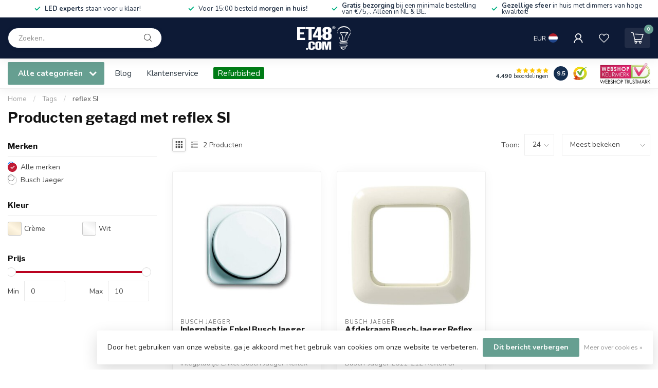

--- FILE ---
content_type: text/javascript;charset=utf-8
request_url: https://www.et48.com/nl/services/stats/pageview.js
body_size: -411
content:
// SEOshop 16-01-2026 18:35:53